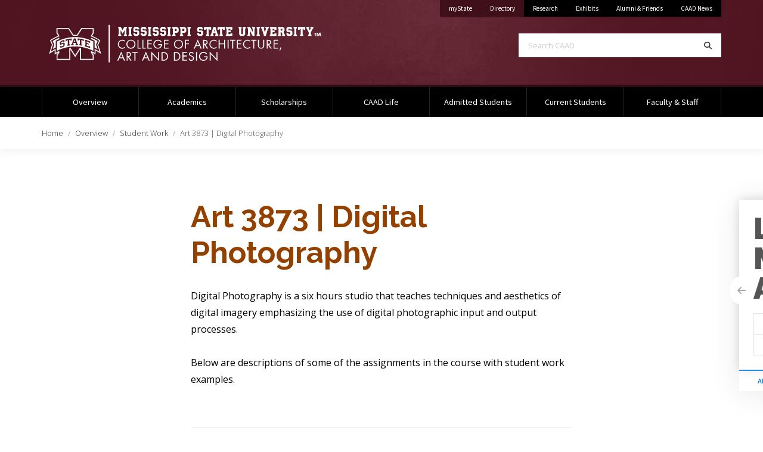

--- FILE ---
content_type: text/html; charset=UTF-8
request_url: https://www.caad.msstate.edu/our-difference/student-work/art-3873-digital-photography
body_size: 10826
content:
<!doctype html>
<html lang="en" dir="ltr" prefix="og: https://ogp.me/ns#">

  <head>

    
<!-- Global Site Tag (gtag.js) - Google Analytics -->
<script async src="https://www.googletagmanager.com/gtag/js?id=G-VB7M5MFVML"></script>
<script>
  window.dataLayer = window.dataLayer || [];
  function gtag(){dataLayer.push(arguments);}
  gtag('js', new Date());

  gtag('config', 'G-VB7M5MFVML');
  gtag('config', 'G-GL36GFC91M');
    	gtag('config', 'UA-117509891-25');
      	gtag('config', 'UA-140601503-1');
      </script>
    <meta charset="utf-8" />
<noscript><style>form.antibot * :not(.antibot-message) { display: none !important; }</style>
</noscript><meta name="description" content="Digital Photography is a six hours studio that teaches techniques and aesthetics of digital imagery emphasizing the use of digital photographic input and output processes." />
<link rel="canonical" href="https://www.caad.msstate.edu/our-difference/student-work/art-3873-digital-photography" />
<link rel="image_src" href="https://www.caad.msstate.edu/sites/www.caad.msstate.edu/files/2022-07/DigitalPhotography_Spring21_Lippillo04_Project_3.jpg" />
<meta property="og:site_name" content="College of Architecture, Art, and Design" />
<meta property="og:type" content="website" />
<meta property="og:url" content="https://www.caad.msstate.edu/our-difference/student-work/art-3873-digital-photography" />
<meta property="og:title" content="Art 3873 | Digital Photography" />
<meta property="og:description" content="Digital Photography is a six hours studio that teaches techniques and aesthetics of digital imagery emphasizing the use of digital photographic input and output processes." />
<meta property="og:image" content="" />
<meta property="og:image" content="https://www.caad.msstate.edu/sites/www.caad.msstate.edu/files/2022-07/DigitalPhotography_Spring21_Lippillo04_Project_3.jpg" />
<meta property="og:image:url" content="" />
<meta property="og:image:url" content="https://www.caad.msstate.edu/sites/www.caad.msstate.edu/files/2022-07/DigitalPhotography_Spring21_Lippillo04_Project_3.jpg" />
<meta property="og:image:secure_url" content="" />
<meta property="og:image:secure_url" content="https://www.caad.msstate.edu/sites/www.caad.msstate.edu/files/2022-07/DigitalPhotography_Spring21_Lippillo04_Project_3.jpg" />
<meta property="og:image:type" content=", , image/jpeg" />
<meta property="og:image:alt" content="x" />
<meta name="twitter:card" content="summary_large_image" />
<meta name="twitter:description" content="Digital Photography is a six hours studio that teaches techniques and aesthetics of digital imagery emphasizing the use of digital photographic input and output processes." />
<meta name="twitter:site" content="@CAADatMSU" />
<meta name="twitter:title" content="Art 3873 | Digital Photography" />
<meta name="twitter:image" content="https://www.caad.msstate.edu/sites/www.caad.msstate.edu/files/2022-07/DigitalPhotography_Spring21_Lippillo04_Project_3.jpg" />
<meta name="MobileOptimized" content="width" />
<meta name="HandheldFriendly" content="true" />
<meta name="viewport" content="width=device-width, initial-scale=1.0" />
<script>var ct_check_js_val = '67795d16bc4ecb6a7268c8a17c006608';var drupal_ac_antibot_cookie_value = '112988c5108aae9117ee5065d8b9372e6db25f76b58582ab283d0b5d721d3bf1';var ct_use_cookies = 1;var ct_use_alt_cookies = 0;var ct_capture_buffer = 0;</script>
<link rel="icon" href="/themes/msstatedrupal_v1/favicon.ico" type="image/vnd.microsoft.icon" />


    <title>Art 3873 | Digital Photography | College of Architecture, Art, and Design</title>

    <meta http-equiv="x-ua-compatible" content="ie=edge">
    <meta name="viewport" content="width=device-width, initial-scale=1, shrink-to-fit=no">
    <meta name="author" content="ITS Web Development Team" />

    <link rel="stylesheet" media="all" href="/sites/www.caad.msstate.edu/files/css/css_xUd4zC0pSL4OddOgTORAlQ4ZXdiaCQ_ECZMXGOxxxCc.css?delta=0&amp;language=en&amp;theme=caad_theme&amp;include=eJxLTkxMiS_JSM1N1U_PyU9KzNEtLqnMycxL1ymuLC5JzdVPSixO1SnLTC0v1geTern5KaU5qQBsQhXZ" />
<link rel="stylesheet" media="all" href="https://fonts.googleapis.com/css?family=Open+Sans:300,300i,400,400i,600,600i,700,700i|Source+Sans+Pro:300,300i,400,400i,700,700i" />
<link rel="stylesheet" media="all" href="https://cdn01.its.msstate.edu/e/font-awesome/6.5.1/css/all.min.css" />
<link rel="stylesheet" media="all" href="https://cdn01.its.msstate.edu/i/msstatehighfive/1.0.4/css/msstatehighfive.min.css?v=1.0.4.23" />
<link rel="stylesheet" media="all" href="//fonts.googleapis.com/css?family=Raleway:300,300i,400,400i,600,600i,700,700i,900" />
<link rel="stylesheet" media="all" href="//cdn01.its.msstate.edu/e/fancybox/3.5.7/jquery.fancybox.min.css" />
<link rel="stylesheet" media="all" href="//cdn01.its.msstate.edu/e/jquery.mb.YTPlayer/3.3.9/css/jquery.mb.YTPlayer.min.css" />
<link rel="stylesheet" media="all" href="/sites/www.caad.msstate.edu/files/css/css_IvLr4Fz_4CX6PIjwm1O4dGLr2_A-YauEtYqygZicfL0.css?delta=7&amp;language=en&amp;theme=caad_theme&amp;include=eJxLTkxMiS_JSM1N1U_PyU9KzNEtLqnMycxL1ymuLC5JzdVPSixO1SnLTC0v1geTern5KaU5qQBsQhXZ" />

    <script src="//cdn01.its.msstate.edu/e/scrollreveal/4.0.5/scrollreveal.min.js"></script>


  </head>

  <body class="path--node-288 path-alias--our-difference-student-work-art-3873-digital-photography path-uri--our-difference-student-work-art-3873-digital-photography msstatedrupal msstatedrupal-child-theme path--node page-node-type--student-work">

    <nav id="skipnav-nav" class="skipnav-nav" aria-label="Accessibility navigation to page and main menu">
      <a href="#page" class="skipnav-link">Skip to main content</a>
      <a href="#main-menu" class="skipnav-link">Skip to main menu</a>
    </nav>

    
      <div class="dialog-off-canvas-main-canvas" data-off-canvas-main-canvas>
    
<!--[if IE]>
<div class="alert alert-warning browsehappy" role="alert">
	You are using an <strong>outdated</strong> browser. Please <a href="https://browsehappy.com/">upgrade your browser</a> to improve your experience.
</div>
<![endif]-->

<nav id="mobile-menu" class="mobile-menu fixed-top navbar d-block d-md-none" aria-label="Mobile Navigation">
	
	<div id="mobile-menu-btn-container" class="btn-container">
		<a class="btn btn-black btn-search" href="/search/">
			<span class="fas fa-search"></span><span class="sr-only">Search</span>
		</a>
		<a class="btn btn-black btn-mystate" href="https://my.msstate.edu">myState</a>
		<button class="hamburger hamburger--spin float-right" type="button" data-target="#mobile-menu-navbar-container" aria-controls="mobile-menu-navbar-container" aria-expanded="false" aria-label="Toggle mobile navigation">
			<span class="hamburger-box">
				<span class="sr-only">Menu</span>
				<span class="hamburger-inner"></span>
			</span>
		</button>
	</div>

	<div id="mobile-menu-navbar-container" class="menu-container">

					        	
        
      
  

  
      

      
              <ul class="menu--main navbar-nav">
      
        

          
          
            
            <li class="nav-item menu-depth-1">
            
                        
            
                        <a href="/our-difference"  id="menu-main--overview" class="nav-link">
              Overview             </a>

                        
            </li>


          
          


        

          
          
            
            <li class="nav-item menu-depth-1">
            
                        
            
                        <a href="/academics"  id="menu-main--academics" class="nav-link">
              Academics             </a>

                        
            </li>


          
          


        

          
          
            
            <li class="nav-item menu-depth-1">
            
                        
            
                        <a href="/scholarships"  id="menu-main--scholarships" class="nav-link">
              Scholarships             </a>

                        
            </li>


          
          


        

          
          
            
            <li class="nav-item menu-depth-1">
            
                        
            
                        <a href="/caad-life"  id="menu-main--caad-life" class="nav-link">
              CAAD Life             </a>

                        
            </li>


          
          


        

          
          
            
            <li class="nav-item menu-depth-1">
            
                        
            
                        <a href="/admitted-students"  id="menu-main--admitted-students" class="nav-link">
              Admitted Students             </a>

                        
            </li>


          
          


        

          
          
            
            <li class="nav-item menu-depth-1">
            
                        
            
                        <a href="/current-students"  id="menu-main--current-students" class="nav-link">
              Current Students             </a>

                        
            </li>


          
          


        

          
          
            
            <li class="nav-item menu-depth-1">
            
                        
            
                        <a href="/faculty-staff"  id="menu-main--faculty-staff" class="nav-link">
              Faculty &amp; Staff             </a>

                        
            </li>


          
          


        
              </ul>
      

      




  

		
	</div>
	
</nav>
<!-- /#mobile-menu -->




<header id="msu-header" class="clearfix msu-header msu-header-maroon" aria-label="Primary header for College of Architecture, Art, and Design">
<div class="container-fluid clearfix">
	<div class="row">
		
		<div class="col-md align-self-center logo-container">
			<a id="logo" href="/" title="College of Architecture, Art, and Design | Home">
				<img src="//cdn01.its.msstate.edu/i/logos/caad/HORIZONTAL_WEB_white.svg" alt="Logo for College of Architecture, Art, and Design" title="College of Architecture, Art, and Design" />
			</a>
		</div>
		
		<div class="col-md d-none d-md-block">

			<div class="row secondary align-items-start justify-content-end no-gutters">

									<div class="col-auto">
<div class="quick-links-container color-black" role="navigation" aria-label="Quick Navigation Links">
	<ul class="nav justify-content-end">
		
									<li class="nav-item university"><a class="nav-link" href="https://my.msstate.edu/">myState<span class="sr-only"> on Mississippi State University</span></a></li>
												<li class="nav-item university"><a class="nav-link" href="https://www.msstate.edu/directory/">Directory<span class="sr-only"> on Mississippi State University</span></a></li>
																														
																																			<li class="nav-item"><a class="nav-link" href="/research">Research</a></li>
																<li class="nav-item"><a class="nav-link" href="/exhibitions">Exhibits</a></li>
																<li class="nav-item"><a class="nav-link" href="/alumni-friends">Alumni &amp; Friends</a></li>
																<li class="nav-item"><a class="nav-link" href="/news">CAAD News</a></li>
									
	</ul>
</div>


</div>
				
				
				
			</div>

			<div class="row search justify-content-end">
				<div class="col-md-10 col-lg-8">
					<form class="search-form d-flex" role="search" action="/search/" method="get" aria-label="Search CAAD">
						<label for="search-terms" class="sr-only">Search CAAD</label>
						<input class="form-control form-control-lg" id="search-terms" name="terms" placeholder="Search CAAD" type="text">
						<button class="form-control form-control-lg" title="Search" aria-label="Search" type="submit">
							<span class="fas fa-search"></span><span class="sr-only">Search</span>
						</button>
					</form>
				</div>
			</div>

		</div>

	</div>
</div>
</header>
<!-- /#msu-header -->


<nav id="main-menu" class="main-menu navbar navbar-expand-md d-none d-md-block color-black" aria-label="Primary Desktop Navigation">
<div class="container-fluid clearfix">
	<div id="main-menu-container" class="menu-container bootstrap-dropdown-hover disable-dropdown"> 
		
		        	
        
      
  

  
      

      
              <ul class="menu--main navbar-nav">
      
        

          
          
            
            <li class="nav-item menu-depth-1">
            
                        
            
                        <a href="/our-difference"  id="menu-main--overview" class="nav-link">
              Overview             </a>

                        
            </li>


          
          


        

          
          
            
            <li class="nav-item menu-depth-1">
            
                        
            
                        <a href="/academics"  id="menu-main--academics" class="nav-link">
              Academics             </a>

                        
            </li>


          
          


        

          
          
            
            <li class="nav-item menu-depth-1">
            
                        
            
                        <a href="/scholarships"  id="menu-main--scholarships" class="nav-link">
              Scholarships             </a>

                        
            </li>


          
          


        

          
          
            
            <li class="nav-item menu-depth-1">
            
                        
            
                        <a href="/caad-life"  id="menu-main--caad-life" class="nav-link">
              CAAD Life             </a>

                        
            </li>


          
          


        

          
          
            
            <li class="nav-item menu-depth-1">
            
                        
            
                        <a href="/admitted-students"  id="menu-main--admitted-students" class="nav-link">
              Admitted Students             </a>

                        
            </li>


          
          


        

          
          
            
            <li class="nav-item menu-depth-1">
            
                        
            
                        <a href="/current-students"  id="menu-main--current-students" class="nav-link">
              Current Students             </a>

                        
            </li>


          
          


        

          
          
            
            <li class="nav-item menu-depth-1">
            
                        
            
                        <a href="/faculty-staff"  id="menu-main--faculty-staff" class="nav-link">
              Faculty &amp; Staff             </a>

                        
            </li>


          
          


        
              </ul>
      

      




  


	</div>		
</div>
</nav>

<div class="page pop-out-card-container m-0 p-0">
<div id="pop-out-card" class="pop-out-card card border-0 closed sr-ignore" role="complementary" aria-labelledby="title--pop-out-card">

	<div class="card-body p-4">

		<div id="title--pop-out-card" class="h1 mt-0 mb-3 font-weight-bolder text-uppercase">
			<span>Learn.</span>
			<span>Make.</span>
			<span>Achieve.</span>
		</div>

		<div class="btn-group d-flex align-content-stretch" role="group" aria-label="CAAD Apply/Transfer Action">
			<a href="/apply" class="btn btn-outline-gray-300 w-50 px-2">Apply</a>
			<a href="/transfer" class="btn btn-outline-gray-300 w-50 px-2">Transfer</a>
		</div>
		<div class="btn-group d-flex align-content-stretch" role="group" aria-label="CAAD Visit/Info Action">
			<a href="/visit" class="btn btn-outline-gray-300 w-50 px-2">Visit</a>
			<a href="https://goto.msstate.edu/register/inquire" class="btn btn-outline-gray-300 w-50 px-2">Request Info</a>
		</div>

	</div>

	<nav class="nav" aria-label="CAAD Department Navigation">
		<a class="nav-item nav-link btn btn-white-arch" href="/academics/majors/architecture" data-toggle="tooltip" data-placement="bottom" title="Architecture">ARCH</a>
		<a class="nav-item nav-link btn btn-white-art" href="/academics/majors/art">ART</a>
		<a class="nav-item nav-link btn btn-white-bcs" href="/academics/majors/building-construction-science" data-toggle="tooltip" data-placement="bottom" title="Building Construction Science">BCS</a>
		<a class="nav-item nav-link btn btn-white-id" href="/academics/majors/interior-design" data-toggle="tooltip" data-placement="bottom" title="Interior Design">ID</a>
	</nav>

	<button class="btn btn-slide btn-open d-flx align-items-center justify-content-center">
		<span class="fas fa-arrow-left"></span>
		<span class="sr-only">Open CAAD Card</span>
	</button>

	<button class="btn btn-slide btn-close d-flx align-items-center justify-content-center">
		<span class="fas fa-arrow-right"></span>
		<span class="sr-only">Close CAAD Card</span>
	</button>

</div>
</div>

      
                                 
          	
                                                                                
      <nav id="main-breadcrumb" class="main-breadcrumb shadow-sm" aria-label="Breadcrumb">
  <div class="container-fluid">
    <div class="row">
      <div class="col">

        <ol class="breadcrumb">
        
                      <li class="breadcrumb-item">
          
                          <a href="/">Home</a>
                        
          </li>

        
                      <li class="breadcrumb-item">
          
                          <a href="/our-difference">Overview</a>
                        
          </li>

        
                      <li class="breadcrumb-item">
          
                          <a href="/our-difference/student-work">Student Work</a>
                        
          </li>

        
                      <li class="breadcrumb-item active" aria-current="page">
          
                          Art 3873 | Digital Photography
                        
          </li>

                </ol>

      </div>
    </div>
  </div>
</nav>

  




<div id="page" class="page page-detail" role="main">
  <div class="container-fluid">
  
    
    
    <div id="main-content-container" class="row justify-content-center main-content-container">

      
      <div id="main-content" class="main-content  col-sm-10 col-md-12 col-lg-12 col-xl-12">

                                                                                                                                            
                          
        

                  <div class="region region-highlighted">
    <div data-drupal-messages-fallback class="hidden"></div>

  </div>

                

                  <div class="region region-content">
    
                                                                                
    <div id="block-caad-theme-content" class="block block-system block-system-main-block">
    
        
    <article data-history-node-id="288" class="node node--student-work node--view-mode-full">

  <div class="node__content">
	
		
				    		
				    		
		<div class="row justify-content-center">
			<div class="main-content--nested col-sm-10 col-md-8 col-lg-7 col-xl-7">

				<h1 id="title--art-3873-digital-photography" class="text-art">
					
<span>Art 3873 | Digital Photography</span>

				</h1>
				
				
            <div class="field field--name-body field--type-text-with-summary field--label-hidden field__item"><p>Digital Photography is a six hours studio that teaches techniques and aesthetics of digital imagery emphasizing the use of digital photographic input and output processes.</p>
<p>Below are descriptions of some of the assignments in the course with student work examples.</p>
<hr>
<h1>Project 1&nbsp;</h1>
<ul>
<li>Each of the objectives in the project are designed to cover the tools in Adobe Photoshop to enhance the relationship between composition and concept. Project #1 will require you to demonstrate an understanding of color balance, adjusting contrast, and making corrections to the image such as straightening, removing distractions, and dodging and burning. While creating the imagery please consider the relationship between the subject you are photographing and the way you are editing your composition for the objective. How do they complement one another?How is the meaning (concept) of the image forged because of this relationship?</li>
<li>Objective #1:&nbsp;Theme: “Self-portrait as another person” – A photograph taken of you, by you, in which you take on the role of another person in your life that you know.</li>
<li>Objective #2:&nbsp;Theme: “Photographing shadows” - A photograph in which you only capture shadow on a surface, not the subject casting the shadow. This can show a passing of time. This can show a longing for a connection.</li>
<li>Objective #3:&nbsp;Theme: “Masks” - Masks are becoming of our everyday reality. For this objective I encourage you to think about how you can approach this topic both literally and figuratively.</li>
<li>Objective #4:&nbsp;Theme: “Frame within a frame” - Create a photograph of a subject in which you use a device to create a frame around the subject within the frame of the composition.</li>
<li>Objective #5:&nbsp;Theme: "Red" - Red is a bold color that has an abundance of meaning and symbolism. Red can be thought of as passion, danger, courage, happiness, vitality, luck, etc...depending on the culture in which it is used.</li>
</ul>
<p>&nbsp;</p>
<p><img alt="A photograph of red pills spilt on a table spelling out the word &quot;Help&quot;" data-entity-type="file" data-entity-uuid="b8dbbf09-241a-4c38-8f55-be459addda78" src="/sites/www.caad.msstate.edu/files/inline-images/DigitalPhotography_Fall20_Lippillo20_Project_1.jpg" class="align-center" width="1000" height="714" loading="lazy"><img alt="A photograph of someone scrambling eggs in a pan using a red spatula" data-entity-type="file" data-entity-uuid="7a70cb8f-d383-4931-ae58-c257f35b57cb" src="/sites/www.caad.msstate.edu/files/inline-images/DigitalPhotography_Spring21_Lippillo01_Project_1_0.jpg" class="align-center" width="1000" height="714" loading="lazy"></p>
<p>&nbsp;</p>
<p><img alt="A photograph of the American flag hanging on a. wall with the shadow of a hand on top of it" data-entity-type="file" data-entity-uuid="9711cf68-6b51-4b65-b891-3b53aeffa165" src="/sites/www.caad.msstate.edu/files/inline-images/DigitalPhotography_Spring21_Lippillo02_Project_1.jpg" class="align-center" width="1000" height="714" loading="lazy"></p>
<p>&nbsp;</p>
<p><img alt="A photograph of someone sewing something using the colors green, blue, yellow, and light purple." data-entity-type="file" data-entity-uuid="079fd120-a67a-4edd-8d43-8b33b5bcc797" src="/sites/www.caad.msstate.edu/files/inline-images/DigitalPhotography_Spring21_Lippillo06_Project_1.jpg" class="align-center" width="1000" height="714" loading="lazy"><img alt="A photograph of make up wiped off onto the inside of a mask" data-entity-type="file" data-entity-uuid="7c1c0200-7b96-4b6d-ab5b-140ecf796538" src="/sites/www.caad.msstate.edu/files/inline-images/DigitalPhotography_Spring21_Lippillo08_Project_1.jpg" class="align-center" width="1000" height="714" loading="lazy"></p>
<p>&nbsp;</p>
<hr>
<h1>Project 2</h1>
<ul>
<li>For this project you will create one image for each of the five objectives below. Each images hould be in color. Each objective should be thought of as an independent idea. The images are not meant to be a series or a sequence. These are single images.&nbsp;The 5 objective follow:</li>
<li>Objective #1: Theme: “The Uncanny” – A photograph taken at night or under low-light. Photograph a domestic, suburban, or rural setting. The image can be an interior or an exterior.</li>
<li>Objective #2:&nbsp;Theme: “The Contemporary Landscape” - A documentary photograph of a man-altered landscape. Please try to look past superficial images of landscapes like pretty sunsets.These should not be images you would see on a calendar</li>
<li>Objective #3:&nbsp;Theme: “Microcosm” - Create an abstract view of a subject that challenges the viewer’s sense of the subject. Consider distance, detail, shape, and form. The image will be cropped to a circular format to create a new world that exists as a photograph.</li>
<li>Objective #4:&nbsp;Theme: “My Miniature World” - Create a photograph of a landscape and use Photoshop to make it appear as a small-scale miniature setting (I.E. a doll house, a toy-train set, etc..) in which you emulate a tilt and shift lens and the appearance of a miniature setting.</li>
<li>Objective #5:&nbsp;"Altered-reality - Use color arbitrarily to alter the mood of the scene by digitally adding color to an image that has been converted to black and white.</li>
</ul>
<p>&nbsp;</p>
<p><img alt="A photograph of a basketball goal from dog eyes view with the moon shining through at night" data-entity-type="file" data-entity-uuid="761ac614-7275-41dd-b29d-a0f57beb10e7" src="/sites/www.caad.msstate.edu/files/inline-images/DigitalPhotography_Spring21_Lippillo01_Project_2.jpg" class="align-center" width="1000" height="833" loading="lazy"><img alt="A photograph of trash on the snowy ground. " data-entity-type="file" data-entity-uuid="1b1263ce-a889-4c8f-b687-6a518e523e6b" src="/sites/www.caad.msstate.edu/files/inline-images/DigitalPhotography_Spring21_Lippillo02_Project_2.jpg" class="align-center" width="1000" height="625" loading="lazy"><img alt="A photograph of what appears to be a red lava lamp heating up" data-entity-type="file" data-entity-uuid="408a53a2-ecad-4f29-b8ae-bbaf38d5563f" src="/sites/www.caad.msstate.edu/files/inline-images/DigitalPhotography_Spring21_Lippillo03_Project_2.jpg" class="align-center" width="1000" height="1000" loading="lazy"></p>
<p>&nbsp;</p>
<p><img alt="A photograph of a snowy playground" data-entity-type="file" data-entity-uuid="50a7fdf2-815d-432b-9d80-6b6ca898771d" src="/sites/www.caad.msstate.edu/files/inline-images/DigitalPhotography_Spring21_Lippillo09_Project_2.jpg" class="align-center" width="1000" height="500" loading="lazy"></p>
<p>&nbsp;</p>
<hr>
<h1>Project 3</h1>
<p>For this project you will create one composition for each of the five objectives below. Each objective is made up of multiple images. Each image used in this project should be in color. Each objective should be thought of as an independent idea. The objectives are not meant to be a series or a sequence. Think of these as independent ideas.</p>
<ul>
<li>Objective #1:&nbsp;Theme:“The Ephemeral” - Two square images placed side-by-side in Photoshop to show a passing of time of something that will not last forever.</li>
<li>Objective #2:&nbsp;Theme: "Portals" - Digitally place a small photographic image you make inside of a larger photograph you make to create one new composition. The goal is to create a "doorway","window", or "portal" from one world into another.</li>
<li>Objective #3:&nbsp;Theme: "Ending and Beginning" - You will photograph two separate images for the purpose of creating a double exposure. Place on image top of the other in Photoshop. Lower the opacity of the image on top.</li>
<li>Objective #4 :Theme: "Fractured" - Using the joiner collage technique, you will overlap at least six images of the same subject shot from different points of view, perspectives, or angles to create a collage of the entire scene.</li>
<li>Objective #5:&nbsp;Theme: "Three Versions of Self" - Digitally stitch together (composite)three images in AdobePhotoshop to create one believable scene.</li>
</ul>
<p><img alt="A photoshopped photograph of a person doing construction work in the sky. " data-entity-type="file" data-entity-uuid="63e163fc-6a72-4fa6-a997-c4e512b9ed4f" src="/sites/www.caad.msstate.edu/files/inline-images/DigitalPhotography_Spring21_Lippillo02_Project_3.jpg" class="align-center" width="1000" height="714" loading="lazy"></p>
<p>&nbsp;</p>
<p><img alt="A photoshopped photograph image of several stairs combined together to create one set of stairs." data-entity-type="file" data-entity-uuid="578e65cd-2091-4b12-b1d6-975ff512dc7c" src="/sites/www.caad.msstate.edu/files/inline-images/DigitalPhotography_Spring21_Lippillo04_Project_3.jpg" class="align-center" width="1000" height="714" loading="lazy"></p>
<p>&nbsp;</p>
<p><img alt="A photoshopped photograph of a car door mirror with a bright blue sky in the mirror." data-entity-type="file" data-entity-uuid="f1812e60-f023-4bd3-ab62-5f9b5b4da0ec" src="/sites/www.caad.msstate.edu/files/inline-images/DigitalPhotography_Spring21_Lippillo07_Project_3.jpg" class="align-center" width="1000" height="714" loading="lazy"></p>
<p>&nbsp;</p>
<p><img alt="A photoshopped photograph of a frame in a bed of flowers with a woman's face appearing in the frame." data-entity-type="file" data-entity-uuid="0a32693e-92bc-43d4-931a-815a420b3a68" src="/sites/www.caad.msstate.edu/files/inline-images/DigitalPhotography_Spring21_Lippillo12_Project_3.jpg" class="align-center" width="1000" height="714" loading="lazy"></p>
<p>&nbsp;</p>
<p><img alt="A photoshopped photograph of an image of a little girl, three versions in three outfits. The far left one is hanging from a branch, the middle one is sticking her tongue out, and the right one  is laughing." data-entity-type="file" data-entity-uuid="56aefb43-0a6c-48f4-ae52-6623e513e747" src="/sites/www.caad.msstate.edu/files/inline-images/DigitalPhotography_Spring21_Lippillo15_Project_3.jpg" class="align-center" width="1000" height="714" loading="lazy"></p>
<hr>
<h1>Project 4&nbsp;</h1>
<ul>
<li>You will begin the Final Project by submitting your proposal for approval stating what you want to accomplish in your project. What concept do you want to explore, what techniques do you want to use, and what format (image ratio) do you want the images to be?</li>
<li>Next, you will photograph at least 75 images (roughly the equivalent of three rolls of film).This is the minimum number of exposures you should make.</li>
<li>Please strive for consistency in style yet diversity in design. Take creative risks in your work and be innovative to your approach.</li>
<li>From the 75 images you will choose the top five that will work together the best as a series.You may need to photograph more than 75 images. 75 is the required minimum number of images to shoot. Please see this link for creating a contact sheet in Adobe Photoshop.Please have at least 3 contact sheets with 25 images per page.</li>
</ul>
<p><img alt="A red and blue door are photoshopped down a dirt road.   " data-entity-type="file" data-entity-uuid="151f90b2-3fbb-4e35-846a-ea628a749875" src="/sites/www.caad.msstate.edu/files/inline-images/DigitalPhotography_Spring21_Lippillo16_Final.jpg" class="align-center" width="1000" height="714" loading="lazy"><img alt="A door is photoshopped into a field." data-entity-type="file" data-entity-uuid="7e512109-06cd-4852-bed7-edfcab75e80c" src="/sites/www.caad.msstate.edu/files/inline-images/DigitalPhotography_Spring21_Lippillo17_Final.jpg" class="align-center" width="1000" height="714" loading="lazy"></p>
<p>&nbsp;</p>
<p><img alt="A bright red door is photoshopped into a field " data-entity-type="file" data-entity-uuid="9c459e88-55a8-4b38-8362-3d1e11ad20f5" src="/sites/www.caad.msstate.edu/files/inline-images/DigitalPhotography_Spring21_Lippillo18_Final.jpg" class="align-center" width="1000" height="714" loading="lazy"><img alt="a dark gray door is photoshopped into the middle of a street." data-entity-type="file" data-entity-uuid="d6b58e61-f4b3-48eb-ae21-ef4dd195fd7f" src="/sites/www.caad.msstate.edu/files/inline-images/DigitalPhotography_Spring21_Lippillo19_Final.jpg" class="align-center" width="1000" height="714" loading="lazy"><img alt="A red door is photoshopped into a swamp" data-entity-type="file" data-entity-uuid="df075cc3-032a-4204-b033-4b90c324f514" src="/sites/www.caad.msstate.edu/files/inline-images/DigitalPhotography_Spring21_Lippillo20_Final.jpg" class="align-center" width="714" height="1000" loading="lazy"></p>
</div>
      
				
				

			</div>
		</div>

		
	  </div>

</article>

  </div>
  

  </div>


        
        
        

      </div>

      
    </div>

    
  </div>
</div>
  
<div class="page m-0 p-0">




              	
                                                                                
      	      

  

  


<!-- START: #footer-menu -->
<section id="footer-menu" class="row-wrapper section-type--1 section--secondary-footer-menu secondary-footer py-6" aria-label="Secondary Footer Menu">

  <!-- .bg-container -->
  <div class="bg-container">

    
    
          <div class="bg-color gray-200"></div>
    
    
  </div>
  <!-- /.bg-container -->

  <!-- .container-fluid -->
  <div class="container-fluid default-width">

    
      <div class="row ">
        <div class="col-md-7 col-lg-6">

          
            </div>
      </div>

      <div class="section-blocks--container">
        <div class="row ">
    




  


  
          	
                                                                                
      	<div class="col-sm-6 col-md-3 mb-5 mb-md-0">

            <h2 class="h5 font-weight-medium text-uppercase"><a href="/research-centers" class="text-gray-900">Research Centers</a>
</h2>
    
            <ul class="px-0 pb-4 m-0">
          

        
    


<li><a href="https://www.smalltowncenter.msstate.edu/" class="text-decoration-none text-gray-800 font-weight-light">Fred Carl, Jr. Small Town Center</a></li>
    


<li><a href="https://www.gulfcoaststudio.msstate.edu/" class="text-decoration-none text-gray-800 font-weight-light">Gulf Coast Community Design Studio</a></li>


        </ul>
      
            <div class="footer-footer border-top border-dark pt-3">
            <p><a href="/visit" class="text-decoration-none text-gray-800">VISIT <span class="fas fa-angle-right"></span></a><br>
</p>
        </div>
    
</div>

  

                                                                                
      	<div class="col-sm-6 col-md-3 mb-5 mb-md-0">

            <h2 class="h5 font-weight-medium text-uppercase"><a href="/alumni-friends" class="text-gray-900">Alumni / Friends</a>
</h2>
    
            <ul class="px-0 pb-4 m-0">
          

        
    


<li><a href="/alumni-friends/advisory-boards" class="text-decoration-none text-gray-800 font-weight-light">Advisory Boards</a></li>
    


<li><a href="/events" class="text-decoration-none text-gray-800 font-weight-light">Alumni Events</a></li>
    


<li><a href="/news" class="text-decoration-none text-gray-800 font-weight-light">Alumni News</a></li>


        
    


<li><a href="/alumni-friends/featured-supporters" class="text-decoration-none text-gray-800 font-weight-light">Featured Supporters</a></li>
    


<li><a href="/alumni-friends/history" class="text-decoration-none text-gray-800 font-weight-light">History</a></li>
    


<li><a href="/alumni-friends#keep-in-touch" class="text-decoration-none text-gray-800 font-weight-light">Keep In Touch</a></li>


        </ul>
      
            <div class="footer-footer border-top border-dark pt-3">
            <p><a href="https://dda.msstate.edu/give-now" class="text-decoration-none text-gray-800">GIVE <span class="fas fa-angle-right"></span></a></p>

        </div>
    
</div>

  

                                                                                
      	<div class="col-sm-6 col-md-3 mb-5 mb-md-0">

            <h2 class="h5 font-weight-medium text-uppercase"><a href="/news" class="text-gray-900">CAAD News</a>
</h2>
    
            <ul class="px-0 pb-4 m-0">
          

        
    


<li><a href="/news/architecture" class="text-decoration-none text-gray-800 font-weight-light">Architecture News</a></li>
    


<li><a href="/news/art" class="text-decoration-none text-gray-800 font-weight-light">Art News</a></li>
    


<li><a href="/news/building-construction-science" class="text-decoration-none text-gray-800 font-weight-light">Building Construction Science News</a></li>


        
    


<li><a href="/news/interior-design" class="text-decoration-none text-gray-800 font-weight-light">Interior Design News</a></li>
    


<li><a href="/collections" class="text-decoration-none text-gray-800 font-weight-light">Photo Collections</a></li>
    


<li><a href="/events" class="text-decoration-none text-gray-800 font-weight-light">Upcoming Events</a></li>


        </ul>
      
            <div class="footer-footer border-top border-dark pt-3">
            <p><a href="https://www.facebook.com/CAADatMSU" class="text-decoration-none text-gray-800">CONNECT <span class="fas fa-angle-right"></span></a></p>

        </div>
    
</div>

  

                                                                                
      	<div class="col-sm-6 col-md-3 mb-5 mb-md-0">

            <h2 class="h5 font-weight-medium text-uppercase"><a href="/contact" class="text-gray-900">Contact</a>
</h2>
    
            <ul class="px-0 pb-4 m-0">
          

        
    


<li><a href="https://www.admissions.msstate.edu/faq/" class="text-decoration-none text-gray-800 font-weight-light">Admissions Questions</a></li>
    


<li><a href="/directory" class="text-decoration-none text-gray-800 font-weight-light">CAAD Directory </a></li>
    


<li><a href="https://map.msstate.edu/?id=233#!ce/0,2396?s/key=giles%20hall" class="text-decoration-none text-gray-800 font-weight-light">Map</a></li>


        
    


<li><a href="/contact#office-contacts" class="text-decoration-none text-gray-800 font-weight-light">Office Contacts</a></li>
    


<li><a href="/site-index" class="text-decoration-none text-gray-800 font-weight-light">Site Index</a></li>


        </ul>
      
            <div class="footer-footer border-top border-dark pt-3">
            <p><a href="/apply" class="text-decoration-none text-gray-800">APPLY <span class="fas fa-angle-right"></span></a></p>

        </div>
    
</div>

  



  
      </div>
    </div>

  </div>
  <!-- /.container-fluid -->
</section>
<!-- END: section -->


          	
                                                                                
      	  <div class="row justify-content-center border-top bg-gray-200 no-gutters">

        <div class="col-12 col-md-auto border-right">
        
<div class="text-center py-3 px-4">
  <h6 class="font-weight-medium text-uppercase text-gray-900 m-0 text-nowrap">Architecture</h6>
  <p class="text-decoration-none text-gray-800 font-weight-light m-0 text-nowrap"><a href="tel: (662) 325-2202">(662) 325-2202</a></p>
</div>

    </div>
        <div class="col-12 col-md-auto border-right">
        
<div class="text-center py-3 px-4">
  <h6 class="font-weight-medium text-uppercase text-gray-900 m-0 text-nowrap">Art</h6>
  <p class="text-decoration-none text-gray-800 font-weight-light m-0 text-nowrap"><a href="tel: (662) 325-2970">(662) 325-2970</a></p>
</div>

    </div>
        <div class="col-12 col-md-auto border-right">
        
<div class="text-center py-3 px-4">
  <h6 class="font-weight-medium text-uppercase text-gray-900 m-0 text-nowrap">Building Construction Science</h6>
  <p class="text-decoration-none text-gray-800 font-weight-light m-0 text-nowrap"><a href="tel: (662) 325-8305">(662) 325-8305</a></p>
</div>

    </div>
        <div class="col-12 col-md-auto border-right">
        
<div class="text-center py-3 px-4">
  <h6 class="font-weight-medium text-uppercase text-gray-900 m-0 text-nowrap">Interior Design</h6>
  <p class="text-decoration-none text-gray-800 font-weight-light m-0 text-nowrap"><a href="tel: (662) 325-0530">(662) 325-0530</a></p>
</div>

    </div>
        <div class="col-12 col-md-auto ">
        
<div class="text-center py-3 px-4">
  <h6 class="font-weight-medium text-uppercase text-gray-900 m-0 text-nowrap">Dean&#039;s Office</h6>
  <p class="text-decoration-none text-gray-800 font-weight-light m-0 text-nowrap"><a href="tel: (662) 325-5150">(662) 325-5150</a></p>
</div>

    </div>
    
</div>


  




</div>
	
<div id="social-footer" class="social-footer social-icon-container social-maroon " role="navigation" aria-label="Social Media Footer Links">
<div class="container-fluid clearfix">

	<div class="row">
		<div class="col">
			<ul class="nav nav-social justify-content-center">
				
<li class="nav-item">
	<a class="nav-link social-icon facebook" href="https://www.facebook.com/CAADatMSU" title="Find College of Architecture, Art, and Design on Facebook">
		<span class="sr-only">Find College of Architecture, Art, and Design on Facebook</span>
		<span class="fab fa-facebook"></span>
	</a>
</li>
<li class="nav-item">
	<a class="nav-link social-icon instagram" href="https://www.instagram.com/CAADatMSU" title="Find College of Architecture, Art, and Design on Instagram">
		<span class="sr-only">Find College of Architecture, Art, and Design on Instagram</span>
		<span class="fab fa-instagram"></span>
	</a>
</li>
<li class="nav-item">
	<a class="nav-link social-icon youtube" href="https://www.youtube.com/channel/UCa9Lc6qQyD552Xtodbim75g" title="Find College of Architecture, Art, and Design on YouTube">
		<span class="sr-only">Find College of Architecture, Art, and Design on YouTube</span>
		<span class="fab fa-youtube"></span>
	</a>
</li>
<li class="nav-item">
	<a class="nav-link social-icon vimeo" href="https://www.vimeo.com/CAADatMSU" title="Find College of Architecture, Art, and Design on Vimeo">
		<span class="sr-only">Find College of Architecture, Art, and Design on Vimeo</span>
		<span class="fab fa-vimeo"></span>
	</a>
</li>
			</ul>	
		</div>
	</div>

</div>
</div>
<!-- /#social-footer -->


<footer id="msu-footer" class="msu-footer" aria-label="Primary footer for College of Architecture, Art, and Design">
<div class="container-fluid clearfix">

	<div class="row justify-content-center">
		<div class="col-sm-8 col-md-6 col-lg-5 col-xl-4 address">
					

<address class="card" aria-label="Address and Contact for College of Architecture, Art and Design">
	
	<div class="card-body">
	<div class="row no-gutters">
		<div class="col-4 col-md-3">

			<a class="logo" href="https://www.msstate.edu/"><img src="//cdn01.its.msstate.edu/i/logos/msstate/SQUARE_WEB_white.svg" alt="Mississippi State University M mark" title="Mississippi State University" /></a>

		</div>
		<div class="col">

							<div class="to-line">
					<strong>College of Architecture, Art and Design</strong>
				</div>
			
			 
				<div class="address-line">
											1 Hunter Henry Blvd<br />
											Post Office Box AQ<br />
											Campus Mailstop: 9658<br />
									</div>
			
			 
				<div class="city-line">
					Mississippi State, MS 39762
				</div>
					</div>
	</div>
	</div>

		
		<div class="nav nav-contact-method flex-column">

		 
		<a class="nav-item card-body" href="mailto:news@caad.msstate.edu" title="news@caad.msstate.edu">
			<div class="row no-gutters"> 
				<div class="col-4 col-md-3">
					<div class="icon">
						<span class="fas fa-envelope"><span class="sr-only">Email news@caad.msstate.edu</span></span>
					</div>
				</div>
				<div class="col text-truncate">
					news@caad.msstate.edu
				</div>
			</div>
		</a>
		
		 

		
	</div>
	
</address>
		</div>
		<div class="col col-sm-9 col-md-8 col-lg">
			<div class="row align-items-center">
				<div class="col-xl-8 links text-center text-lg-left">
					<div data-include-common="footer.links.html"></div>
				</div>
				<div class="col-xl-4 logo-footer">
					  <a href="https://www.msstate.edu">    <img src="//cdn01.its.msstate.edu/i/logos/msstate/HORIZONTAL_WEB_white.svg" alt="Logo for Mississippi State University" title="Mississippi State University" />
  </a>				</div>
			</div>
			<div class="row disclosure">
				<div class="col col-md-12 col-lg-10">
					<div data-include-common="legal.html"></div>
					<div data-include-common="eeo.html"></div>
					<div data-include-common="copyright.html"></div>
					<div data-include-common="servicedesk.html"></div>
				</div>
			</div>
		</div>
	</div>
	
</div>
</footer>
<!-- /#msu-footer -->

  </div>

    

    <script type="application/json" data-drupal-selector="drupal-settings-json">{"path":{"baseUrl":"\/","pathPrefix":"","currentPath":"node\/288","currentPathIsAdmin":false,"isFront":false,"currentLanguage":"en"},"pluralDelimiter":"\u0003","suppressDeprecationErrors":true,"user":{"uid":0,"permissionsHash":"43aeb92914600edf45364aeec8a84b3dae7ef0ce620e6b50db1796d0bdc9f0ad"}}</script>
<script src="https://cdn01.its.msstate.edu/i/emergency/1.6/hazard.js"></script>
<script src="https://cdn01.its.msstate.edu/e/jquery/3.5.1/jquery-3.5.1.min.js"></script>
<script src="/core/misc/drupalSettingsLoader.js?v=10.5.7"></script>
<script src="/core/misc/drupal.js?v=10.5.7"></script>
<script src="/core/misc/drupal.init.js?v=10.5.7"></script>
<script src="https://cdn01.its.msstate.edu/e/popper/1.16.1/popper.min.js"></script>
<script src="https://cdn01.its.msstate.edu/e/bootstrap/4.6.0/js/bootstrap.min.js"></script>
<script src="https://cdn01.its.msstate.edu/e/jquery.lazy/1.7.10/jquery.lazy.min.js"></script>
<script src="https://cdn01.its.msstate.edu/i/msstatehighfive/1.0.4/js/msstatehighfive.min.js?v=1.0.4.23"></script>
<script src="https://cdn01.its.msstate.edu/i/msstatehighfive/1.0.4/js/msstatehighfive.analytics-events.min.js?v=1.0.4.23"></script>
<script src="https://cdn01.its.msstate.edu/i/msstatehighfive/1.0.4/js/msstatehighfive.directory.min.js?v=1.0.4.23"></script>
<script src="//cdn01.its.msstate.edu/e/iframe-resizer/3.6.1/iframeResizer.min.js"></script>
<script src="//cdn01.its.msstate.edu/e/fancybox/3.5.7/jquery.fancybox.min.js"></script>
<script src="//cdn01.its.msstate.edu/e/jquery.mb.YTPlayer/3.3.9/jquery.mb.YTPlayer.min.js"></script>
<script src="/sites/www.caad.msstate.edu/themes/caad_theme/js/app.js?t97g2w"></script>
<script src="https://moderate.cleantalk.org/ct-bot-detector-wrapper.js"></script>
<script src="/modules/contrib/cleantalk/js/apbct-functions.js?v=2.x"></script>
<script src="/modules/contrib/cleantalk/js/apbct-public.js?v=2.x"></script>


  </body>

</html>


--- FILE ---
content_type: application/xml
request_url: https://www.emergency.msstate.edu/everbridge.php?bannertest=n&org=prod
body_size: 574
content:
<?xml version='1.0' encoding='UTF-8' ?>
            <rss version='2.0' xmlns:atom='http://www.w3.org/2005/Atom'> 
              <channel> 
                <atom:link href='https://www.emergency.msstate.edu/rss.xml' rel='self' type='application/rss+xml' />
                <title>Mississippi State University</title> 
                <link>https://www.emergency.msstate.edu/feed.php</link>
                <description>Emergency notifications feed</description>
                <pubDate>Wed, 21 Jan 2026 14:04:39 CST</pubDate> 
                <lastBuildDate>Wed, 21 Jan 2026 14:04:39 CST</lastBuildDate> 
                <generator>Everbridge: www.everbridge.com</generator> 
</channel>
          </rss>

--- FILE ---
content_type: image/svg+xml
request_url: https://cdn01.its.msstate.edu/i/logos/caad/HORIZONTAL_WEB_white.svg
body_size: 3925
content:
<?xml version="1.0" encoding="utf-8"?>
<!-- Generator: Adobe Illustrator 23.1.1, SVG Export Plug-In . SVG Version: 6.00 Build 0)  -->
<svg version="1.1" id="Line__x26__Text" xmlns="http://www.w3.org/2000/svg" xmlns:xlink="http://www.w3.org/1999/xlink" x="0px"
	 y="0px" viewBox="0 0 617 116" style="enable-background:new 0 0 617 116;" xml:space="preserve">
<style type="text/css">
	.st0{fill:#FEFEFE;}
	.st1{fill:#FFFFFF;}
</style>
<g>
	<path class="st0" d="M32.8,53.7v20c12-6,26.1-9.4,39.3-9.4s27.3,3.4,39.3,9.4v-20c-12-6.2-26.1-9.7-39.3-9.7
		C59,44,44.8,47.5,32.8,53.7z M49.4,53.4c-1,0.3-2,0.6-3.1,0.9v-1.1L42,54.8v3.3c0,0,4-1.5,5.7-2l1.8,1.2V62l-2.5,3.2
		c-1.9,0.6-3.8,1.3-5.7,2c-0.7-0.5-1.5-0.9-2.2-1.4V64c1-0.4,2-0.8,3-1.2v1.7l0.4-0.2c1.2-0.5,4-1.4,4-1.4v-4.2c0,0-4.1,1.4-5.8,2
		L39,59.7v-3.9l2.4-3.3c1.9-0.7,3.8-1.4,5.7-2c0.8,0.5,1.6,1,2.3,1.5V53.4z M59.6,50.2v9.6c0,0,1.2-0.2,1.2-0.2v2.5
		c-1.9,0.2-3.7,0.6-5.6,0.9v-2.5l1.2-0.2c0,0,0-9.6,0-9.6l-2.6,0.5v1.7c-0.8,0.2-1.6,0.4-2.4,0.6v-4.2c4.4-1.1,8.8-1.8,13.3-2.2v4.2
		c-0.8,0.1-1.6,0.2-2.5,0.2v-1.7L59.6,50.2z M93,61.6l1.2,0.3c0,0,0-9.6,0-9.6c0,0-1.2-0.3-1.2-0.3v-2.5c3.9,1,7.9,2.4,11.6,4v3.4
		c-1-0.4-2-0.8-3-1.2v-0.9c0,0-4.4-1.5-4.4-1.5v3.5c0,0,2.8,0.9,4.1,1.4v2.2c-1.2-0.5-4.1-1.4-4.1-1.4v3.8l4.4,1.5v-1.1
		c1,0.4,2,0.8,3,1.2V68c-3.8-1.6-7.7-2.9-11.6-3.9V61.6z M77.5,47c4.5,0.3,8.9,1,13.3,2v4.2c-0.8-0.2-1.6-0.4-2.4-0.5V51l-2.7-0.5
		V60c0,0,1.2,0.2,1.2,0.2v2.5c-1.9-0.3-3.7-0.6-5.6-0.8v-2.5l1.2,0.1c0,0,0-9.6,0-9.6L80,49.7v1.7c-0.8-0.1-1.6-0.1-2.5-0.2V47z
		 M77,59c0,0,0.9,0.1,1.3,0.1v2.5c-1.8-0.1-3.6-0.2-5.4-0.2v-2.5l1.2,0c0,0-0.8-2.3-0.8-2.3l-4.8,0.1L67.7,59c0,0,1.2,0,1.2,0v2.5
		c-1.7,0.1-3.4,0.2-5.1,0.3v-2.5l1.2-0.1c0,0,4.4-12.3,4.4-12.3c1.1,0,2.3,0,3.5,0L77,59z"/>
	<path class="st0" d="M122.1,60.6l4.3-9.5c-7.1-5.3-17.8-9.6-17.8-9.6l3.7-6V24.9H85.1l-9.3,14.5c-1.2,0-2.4-0.1-3.7-0.1
		c-1.2,0-2.4,0-3.7,0.1l-9.3-14.5H31.9v10.5l3.7,6c0,0-10.7,4.3-17.8,9.6l4.3,9.5l-6.3,20.2c0,0,5.5-3.8,12.2-7.8v8.9
		c0,0,3.6-2.3,7-4L32,82.6v10.8h29.9V71.1l10.3,16.3l10.3-16.3v22.3h29.9V82.6l-3.2-4.8c3.5,1.7,7,4,7,4v-8.9
		c6.7,4,12.2,7.8,12.2,7.8L122.1,60.6z M114.2,69.6l0,8.5c-2.5-1.5-5.1-2.8-7.9-4v3.6l3.7,5.7v7.8H84.8V68c-0.9-0.1-1.8-0.2-2.8-0.3
		l-9.8,15.5l-9.8-15.5c-0.9,0.1-1.8,0.2-2.8,0.3v23.2H34.2v-7.8l3.7-5.7V74c-2.7,1.2-5.4,2.5-7.9,4v-8.5c-3.3,1.7-7,3.8-10.6,6.2
		l4.8-15.4l-4-8.7c5.4-3.5,11.4-6.6,17.6-9v-1.9l-3.7-6v-7.6H58l9.2,14.3c1.7-0.1,3.3-0.2,5-0.2c1.7,0,3.3,0.1,5,0.2l9.2-14.3h23.7
		v7.6l-3.7,6v1.9c6.2,2.4,12.2,5.4,17.6,9l-4,8.7l4.8,15.4C121.2,73.4,117.5,71.2,114.2,69.6z"/>
	<path class="st0" d="M38,45.4c-5.2,2-9.9,4.4-14.4,7.2l3.4,7.5L23.9,70c2-1.2,4.1-2.2,6.2-3.3V52.1c2.4-1.2,5.9-2.9,7.9-3.7V45.4z"
		/>
	<polygon class="st0" points="69.3,54.4 72.6,54.4 71,49.9 	"/>
	<path class="st0" d="M117.3,60.1l3.4-7.5c-4.5-2.8-9.2-5.2-14.4-7.2v2.9c2,0.8,5.5,2.5,7.9,3.7v14.7c2.1,1,4.2,2.1,6.2,3.3
		L117.3,60.1z"/>
</g>
<g>
	<path class="st1" d="M593.6,34.7v1.1h-2.2v5.7h-1.4v-5.7h-2.2v-1.1H593.6z M601,41.6l-0.3-4c0-0.5,0-1.2,0-1.9h-0.1
		c-0.2,0.6-0.4,1.4-0.6,2l-1.2,3.8h-1.4l-1.2-3.9c-0.1-0.5-0.3-1.3-0.5-1.9h-0.1c0,0.6,0,1.3-0.1,1.9l-0.2,4H594l0.5-6.8h2l1.2,3.3
		c0.1,0.5,0.3,1,0.5,1.7h0c0.2-0.6,0.3-1.2,0.5-1.7l1.2-3.4h2l0.5,6.8H601z"/>
</g>
<g>
	<g>
		<polyline class="st1" points="144.4,17.7 144.4,98.6 147.1,98.6 147.1,17.7 		"/>
	</g>
	<g>
		<path class="st1" d="M179.6,51.6v2.6c-1.8-1.6-3.7-2.5-5.7-2.5c-2.1,0-3.8,0.8-5.3,2.3c-1.5,1.5-2.2,3.3-2.2,5.5
			c0,2.3,0.9,4.2,2.6,5.7c1.5,1.3,3.2,2,5,2c2,0,3.9-0.8,5.7-2.4v2.6c-1.8,1.2-3.7,1.8-5.6,1.8c-2.7,0-4.9-0.9-6.8-2.8
			c-1.9-1.9-2.9-4.2-2.9-6.8c0-2.7,1-5,2.9-6.9c1.9-1.9,4.2-2.9,6.9-2.9C176,49.8,177.8,50.4,179.6,51.6z"/>
		<path class="st1" d="M182.8,59.3c0-2.6,1-4.8,2.9-6.7c1.9-1.9,4.2-2.8,6.9-2.8c2.7,0,5,1,6.9,2.9c1.9,1.9,2.9,4.2,2.9,6.8
			c0,2.7-1,5-2.9,6.9c-1.9,1.9-4.2,2.8-6.9,2.8c-2.4,0-4.5-0.8-6.5-2.5C183.9,64.7,182.8,62.3,182.8,59.3z M184.9,59.3
			c0,2.3,0.8,4.2,2.4,5.7c1.5,1.4,3.3,2.1,5.2,2.1c2.1,0,4-0.8,5.5-2.3c1.5-1.5,2.2-3.3,2.2-5.5c0-2.2-0.7-4-2.2-5.5
			c-1.5-1.5-3.3-2.3-5.4-2.3c-2.1,0-3.9,0.7-5.4,2.2C185.7,55.5,184.9,57.3,184.9,59.3z"/>
		<path class="st1" d="M208.9,50.1v16.8h5.2v2h-7.3V50.1H208.9z"/>
		<path class="st1" d="M219.6,50.1v16.8h5.2v2h-7.3V50.1H219.6z"/>
		<path class="st1" d="M237.8,52h-7.6v5.6h7.4v2h-7.4v7.3h7.6v2h-9.7V50.1h9.7V52z"/>
		<path class="st1" d="M251.9,59.4h7.8v0.5c0,2-0.3,3.5-1,4.7c-0.8,1.4-1.9,2.5-3.3,3.3c-1.4,0.8-3,1.2-4.6,1.2
			c-2.6,0-4.9-0.9-6.8-2.8c-1.9-1.9-2.8-4.2-2.8-6.8c0-2.7,0.9-5,2.9-6.9c1.9-1.9,4.2-2.8,6.9-2.8c1.6,0,3,0.3,4.2,1
			c0.6,0.3,1.2,0.7,1.8,1.2c0.6,0.5,1.2,1.1,1.8,1.9l-1.5,1.4c-0.9-1.2-1.9-2.1-2.9-2.7c-1-0.6-2.2-0.8-3.4-0.8
			c-2.1,0-3.9,0.8-5.4,2.3c-1.5,1.5-2.2,3.4-2.2,5.5c0,2.2,0.8,4.1,2.4,5.6c1.5,1.4,3.2,2.1,5.1,2.1c1,0,2-0.2,3-0.7
			c1-0.5,1.8-1.1,2.4-1.9c0.7-0.9,1.1-1.9,1.1-3.2h-5.6V59.4z"/>
		<path class="st1" d="M273.9,52h-7.6v5.6h7.4v2h-7.4v7.3h7.6v2h-9.7V50.1h9.7V52z"/>
		<path class="st1" d="M285.6,59.3c0-2.6,1-4.8,2.9-6.7c1.9-1.9,4.2-2.8,6.9-2.8c2.7,0,5,1,6.9,2.9c1.9,1.9,2.9,4.2,2.9,6.8
			c0,2.7-1,5-2.9,6.9c-1.9,1.9-4.2,2.8-6.9,2.8c-2.4,0-4.5-0.8-6.5-2.5C286.7,64.7,285.6,62.3,285.6,59.3z M287.7,59.3
			c0,2.3,0.8,4.2,2.4,5.7c1.5,1.4,3.3,2.1,5.2,2.1c2.1,0,4-0.8,5.5-2.3c1.5-1.5,2.2-3.3,2.2-5.5c0-2.2-0.7-4-2.2-5.5
			c-1.5-1.5-3.3-2.3-5.4-2.3c-2.1,0-3.9,0.7-5.4,2.2C288.5,55.5,287.7,57.3,287.7,59.3z"/>
		<path class="st1" d="M318.1,52h-6.4v5.6h6.2v2h-6.2v9.3h-2.1V50.1h8.5V52z"/>
		<path class="st1" d="M341,63.5h-8l-2.3,5.3h-2.3l8.6-19.6l8.4,19.6h-2.3L341,63.5z M340.1,61.6L337,54l-3.2,7.5H340.1z"/>
		<path class="st1" d="M353.6,60.4l5.9,8.4H357l-5.7-8.2h-0.5v8.2h-2.1V50.1h3c2.2,0,3.9,0.4,4.9,1.3c1.1,1,1.7,2.3,1.7,3.9
			c0,1.4-0.4,2.6-1.3,3.5C356.1,59.8,355,60.3,353.6,60.4z M350.8,58.8h1.3c1.3,0,2.4-0.3,3.1-0.9c0.7-0.6,1.1-1.4,1.1-2.5
			c0-2.2-1.4-3.3-4.2-3.3h-1.2V58.8z"/>
		<path class="st1" d="M377.4,51.6v2.6c-1.8-1.6-3.7-2.5-5.7-2.5c-2.1,0-3.8,0.8-5.3,2.3c-1.5,1.5-2.2,3.3-2.2,5.5
			c0,2.3,0.9,4.2,2.6,5.7c1.5,1.3,3.2,2,5,2c2,0,3.9-0.8,5.7-2.4v2.6c-1.8,1.2-3.7,1.8-5.6,1.8c-2.7,0-4.9-0.9-6.8-2.8
			c-1.9-1.9-2.9-4.2-2.9-6.8c0-2.7,1-5,2.9-6.9c1.9-1.9,4.2-2.9,6.9-2.9C373.8,49.8,375.6,50.4,377.4,51.6z"/>
		<path class="st1" d="M384.3,57.7h9.6v-7.6h2.1v18.7h-2.1v-9.2h-9.6v9.2h-2.1V50.1h2.1V57.7z"/>
		<path class="st1" d="M403.6,50.1v18.7h-2.1V50.1H403.6z"/>
		<path class="st1" d="M413.6,52v16.8h-2.1V52H407v-2h11.2v2H413.6z"/>
		<path class="st1" d="M431.3,52h-7.6v5.6h7.4v2h-7.4v7.3h7.6v2h-9.7V50.1h9.7V52z"/>
		<path class="st1" d="M450.1,51.6v2.6c-1.8-1.6-3.7-2.5-5.7-2.5c-2.1,0-3.8,0.8-5.3,2.3c-1.5,1.5-2.2,3.3-2.2,5.5
			c0,2.3,0.9,4.2,2.6,5.7c1.5,1.3,3.2,2,5,2c2,0,3.9-0.8,5.7-2.4v2.6c-1.8,1.2-3.7,1.8-5.6,1.8c-2.7,0-4.9-0.9-6.8-2.8
			c-1.9-1.9-2.9-4.2-2.9-6.8c0-2.7,1-5,2.9-6.9c1.9-1.9,4.2-2.9,6.9-2.9C446.5,49.8,448.3,50.4,450.1,51.6z"/>
		<path class="st1" d="M459.1,52v16.8H457V52h-4.5v-2h11.2v2H459.1z"/>
		<path class="st1" d="M469.2,50.1v11.5c0,1.1,0.1,1.9,0.2,2.5c0.1,0.5,0.4,1,0.7,1.5c0.4,0.5,0.9,0.9,1.6,1.2
			c0.7,0.3,1.4,0.5,2.1,0.5c0.7,0,1.4-0.2,2.1-0.5c0.7-0.3,1.2-0.7,1.6-1.2c0.3-0.4,0.6-0.9,0.7-1.5c0.1-0.6,0.2-1.4,0.2-2.5V50.1
			h2.1v12c0,1.2-0.1,2.1-0.4,2.8c-0.3,0.8-0.7,1.4-1.3,2.1c-1.3,1.4-3,2.1-5,2.1c-2,0-3.7-0.7-5-2.1c-0.6-0.6-1-1.3-1.3-2.1
			c-0.3-0.7-0.4-1.7-0.4-2.8v-12H469.2z"/>
		<path class="st1" d="M490.8,60.4l5.9,8.4h-2.5l-5.7-8.2H488v8.2h-2.1V50.1h3c2.2,0,3.9,0.4,4.9,1.3c1.1,1,1.7,2.3,1.7,3.9
			c0,1.4-0.4,2.6-1.3,3.5C493.4,59.8,492.2,60.3,490.8,60.4z M488,58.8h1.3c1.3,0,2.4-0.3,3.1-0.9c0.7-0.6,1.1-1.4,1.1-2.5
			c0-2.2-1.4-3.3-4.2-3.3H488V58.8z"/>
		<path class="st1" d="M510.4,52h-7.6v5.6h7.4v2h-7.4v7.3h7.6v2h-9.7V50.1h9.7V52z"/>
		<path class="st1" d="M515.9,66.1l1.8,0.7l-2.8,6.3l-1.3-0.5L515.9,66.1z"/>
		<path class="st1" d="M175.6,89.8h-8l-2.3,5.3H163l8.6-19.6l8.4,19.6h-2.3L175.6,89.8z M174.8,87.9l-3.1-7.5l-3.2,7.5H174.8z"/>
		<path class="st1" d="M188.2,86.7l5.9,8.4h-2.5l-5.7-8.2h-0.5v8.2h-2.1V76.4h3c2.2,0,3.9,0.4,4.9,1.3c1.1,1,1.7,2.3,1.7,3.9
			c0,1.4-0.4,2.6-1.3,3.5C190.8,86.1,189.6,86.6,188.2,86.7z M185.4,85.1h1.3c1.3,0,2.4-0.3,3.1-0.9c0.7-0.6,1.1-1.4,1.1-2.5
			c0-2.2-1.4-3.3-4.2-3.3h-1.2V85.1z"/>
		<path class="st1" d="M202.4,78.3v16.8h-2.1V78.3h-4.5v-2H207v2H202.4z"/>
		<path class="st1" d="M229,89.8h-8l-2.3,5.3h-2.3l8.6-19.6l8.4,19.6h-2.3L229,89.8z M228.1,87.9l-3.1-7.5l-3.2,7.5H228.1z"/>
		<path class="st1" d="M236.7,95.1V75.6l14.6,15.3V76.4h2.1v19.6l-14.6-15.3v14.4H236.7z"/>
		<path class="st1" d="M258.9,95.1V76.4h3.8c1.7,0,3.1,0.2,4.3,0.7c1.2,0.4,2.3,1.1,3.2,2.1c1.7,1.8,2.6,4,2.6,6.6
			c0,2.7-0.9,4.9-2.7,6.6c-1,1-2.1,1.7-3.2,2.1c-1.1,0.4-2.6,0.6-4.3,0.6H258.9z M261,93.2h1.8c2.5,0,4.4-0.7,5.8-2.2
			c1.4-1.4,2.1-3.1,2.1-5.2c0-2.1-0.7-3.9-2.1-5.3c-1.4-1.4-3.3-2.2-5.9-2.2H261V93.2z"/>
		<path class="st1" d="M285.6,95.1V76.4h3.8c1.7,0,3.1,0.2,4.3,0.7c1.2,0.4,2.3,1.1,3.2,2.1c1.7,1.8,2.6,4,2.6,6.6
			c0,2.7-0.9,4.9-2.7,6.6c-1,1-2.1,1.7-3.2,2.1c-1.1,0.4-2.6,0.6-4.3,0.6H285.6z M287.7,93.2h1.8c2.5,0,4.4-0.7,5.8-2.2
			c1.4-1.4,2.1-3.1,2.1-5.2c0-2.1-0.7-3.9-2.1-5.3c-1.4-1.4-3.3-2.2-5.9-2.2h-1.8V93.2z"/>
		<path class="st1" d="M313.7,78.3h-7.6v5.6h7.4v2h-7.4v7.3h7.6v2H304V76.4h9.7V78.3z"/>
		<path class="st1" d="M328.2,79l-1.7,1.1c-0.5-0.8-0.9-1.3-1.4-1.6c-0.5-0.3-1.1-0.4-1.8-0.4c-0.9,0-1.6,0.3-2.2,0.8
			c-0.6,0.5-0.9,1.2-0.9,2.1c0,1.1,0.9,2,2.6,2.8l1.8,0.8c1.5,0.7,2.6,1.4,3.2,2.2c0.7,0.8,1,1.8,1,3c0,1.6-0.6,3-1.7,4.1
			c-1.2,1.1-2.6,1.7-4.2,1.7c-1.5,0-2.7-0.4-3.7-1.3c-1-0.8-1.7-2-2-3.6l2-0.6c0.5,2.3,1.8,3.4,3.8,3.4c1,0,1.9-0.4,2.7-1.1
			c0.7-0.7,1.1-1.6,1.1-2.6c0-0.8-0.2-1.4-0.7-2c-0.5-0.5-1.3-1-2.5-1.6l-1.7-0.8c-0.7-0.3-1.3-0.6-1.7-0.9c-0.5-0.3-0.9-0.7-1.2-1
			c-0.6-0.7-0.9-1.6-0.9-2.6c0-1.4,0.5-2.5,1.5-3.5c1-0.9,2.3-1.4,3.8-1.4C325.4,76.1,327,77,328.2,79z"/>
		<path class="st1" d="M335.4,76.4v18.7h-2.1V76.4H335.4z"/>
		<path class="st1" d="M350.5,85.7h7.8v0.5c0,2-0.3,3.5-1,4.7c-0.8,1.4-1.9,2.5-3.3,3.3c-1.4,0.8-3,1.2-4.6,1.2
			c-2.6,0-4.9-0.9-6.8-2.8c-1.9-1.9-2.8-4.2-2.8-6.8c0-2.7,1-5,2.9-6.9c1.9-1.9,4.2-2.8,6.9-2.8c1.6,0,3,0.3,4.2,1
			c0.6,0.3,1.2,0.7,1.8,1.2c0.6,0.5,1.2,1.1,1.8,1.9l-1.5,1.4c-0.9-1.2-1.9-2.1-2.9-2.7c-1-0.6-2.2-0.8-3.4-0.8
			c-2.1,0-3.9,0.8-5.4,2.3c-1.5,1.5-2.2,3.4-2.2,5.5c0,2.2,0.8,4.1,2.4,5.6c1.5,1.4,3.2,2.1,5.1,2.1c1,0,2-0.2,3-0.7
			c1-0.5,1.8-1.1,2.4-1.9c0.7-0.9,1.1-1.9,1.1-3.2h-5.6V85.7z"/>
		<path class="st1" d="M362.8,95.1V75.6l14.6,15.3V76.4h2.1v19.6l-14.6-15.3v14.4H362.8z"/>
	</g>
	<g>
		<g>
			<path class="st1" d="M178.8,38.1v-8.8l-4.2,7.7l-4.2-7.7v8.8l1.3,0.9v2.6h-6.7V39l1.3-0.9V25.6l-1.3-0.9v-2.6h5.8l3.7,6.9
				l3.9-6.9h5.7v2.6l-1.3,0.9v12.5l1.3,0.9v2.6h-6.7V39L178.8,38.1z"/>
			<path class="st1" d="M194.4,41.6h-7.2V39l1.4-0.9V25.7l-1.4-0.9v-2.6h7.2v2.6l-1.4,0.9v12.5l1.4,0.9V41.6z"/>
			<path class="st1" d="M210.1,25l0.3,0.3v2.2H206v-0.9l-0.5-0.5h-3l-0.5,0.5v2.8l0.1,0.1h6.1l2.1,2.2l0.3,0.3v6.3l-3,3.3h-6.9
				l-2.7-3.1l-0.2-0.3v-2.7h4.4v1.5l0.6,0.7h2.9l0.6-0.7v-3.8l-0.1-0.1h-6.2l-2.2-2.6v-5.3l2.6-2.9l0.3-0.3h7L210.1,25z"/>
			<path class="st1" d="M226,25l0.3,0.3v2.2h-4.4v-0.9l-0.5-0.5h-3l-0.5,0.5v2.8l0.1,0.1h6.1l2.1,2.2l0.3,0.3v6.3l-3,3.3h-6.9
				l-2.7-3.1l-0.2-0.3v-2.7h4.4v1.5l0.6,0.7h2.9l0.6-0.7v-3.8l-0.1-0.1h-6.2l-2.2-2.6v-5.3l2.6-2.9l0.3-0.3h7L226,25z"/>
			<path class="st1" d="M236.5,41.6h-7.2V39l1.4-0.9V25.7l-1.4-0.9v-2.6h7.2v2.6l-1.4,0.9v12.5l1.4,0.9V41.6z"/>
			<path class="st1" d="M252.2,25l0.3,0.3v2.2H248v-0.9l-0.5-0.5h-3l-0.5,0.5v2.8l0.1,0.1h6.1l2.1,2.2l0.3,0.3v6.3l-3,3.3h-6.9
				l-2.7-3.1l-0.2-0.3v-2.7h4.4v1.5l0.6,0.7h2.9l0.6-0.7v-3.8l-0.1-0.1h-6.2l-2.2-2.6v-5.3l2.6-2.9l0.3-0.3h7L252.2,25z"/>
			<path class="st1" d="M268.1,25l0.3,0.3v2.2H264v-0.9l-0.5-0.5h-3l-0.5,0.5v2.8l0.1,0.1h6.1l2.1,2.2l0.3,0.3v6.3l-3,3.3h-6.9
				l-2.7-3.1l-0.2-0.3v-2.7h4.4v1.5l0.6,0.7h2.9l0.6-0.7v-3.8l-0.1-0.1h-6.2l-2.2-2.6v-5.3l2.6-2.9l0.3-0.3h7L268.1,25z"/>
			<path class="st1" d="M278.6,41.6h-7.2V39l1.4-0.9V25.7l-1.4-0.9v-2.6h7.2v2.6l-1.4,0.9v12.5l1.4,0.9V41.6z"/>
			<path class="st1" d="M295.4,25.1l0.3,0.3v6.3l-2.7,2.9l-0.3,0.3h-5.3v3.2l1.5,0.9v2.6h-7.2V39l1.4-0.9V25.7l-1.4-0.9v-2.6h11.1
				L295.4,25.1z M291.3,26.6l-0.5-0.5h-3.4V31h3.4l0.5-0.5V26.6z"/>
			<path class="st1" d="M312,25.1l0.3,0.3v6.3l-2.7,2.9l-0.3,0.3H304v3.2l1.5,0.9v2.6h-7.2V39l1.4-0.9V25.7l-1.4-0.9v-2.6h11.1
				L312,25.1z M307.9,26.6l-0.5-0.5H304V31h3.4l0.5-0.5V26.6z"/>
			<path class="st1" d="M321.9,41.6h-7.2V39l1.4-0.9V25.7l-1.4-0.9v-2.6h7.2v2.6l-1.4,0.9v12.5l1.4,0.9V41.6z"/>
			<path class="st1" d="M348,25l0.3,0.3v2.2h-4.4v-0.9l-0.5-0.5h-3l-0.5,0.5v2.8l0.1,0.1h6.1l2.1,2.2l0.3,0.3v6.3l-3,3.3h-6.9
				l-2.7-3.1l-0.2-0.3v-2.7h4.4v1.5l0.6,0.7h2.9l0.6-0.7v-3.8l-0.1-0.1h-6.2l-2.2-2.6v-5.3l2.6-2.9l0.3-0.3h7L348,25z"/>
			<path class="st1" d="M350.4,22.1h15.7v6.2h-3.6v-2.1h-2v12l1.4,0.9v2.6h-7.1V39l1.4-0.9v-12h-2v2.1h-3.6V22.1z"/>
			<path class="st1" d="M381.4,39.1v2.6h-6.8V39l1.3-0.8l-0.8-2.7h-4.5l-0.9,2.7L371,39v2.6h-6.5v-2.5l1.3-1l4.7-15.3l0.2-0.7h4.5
				L380,38L381.4,39.1z M374,31.9l-1.1-3.9l-1.2,3.9H374z"/>
			<path class="st1" d="M379.7,22.1h15.7v6.2h-3.6v-2.1h-2v12l1.4,0.9v2.6H384V39l1.4-0.9v-12h-2v2.1h-3.6V22.1z"/>
			<path class="st1" d="M397.6,22.1h14.2v6.1h-4.4v-2.1h-4.1v3.7h4.7v3.7h-4.7v4.1h4.1v-1.4h4.4v5.4h-14.2V39l1.4-0.9V25.7l-1.4-0.9
				V22.1z"/>
			<path class="st1" d="M434.1,22.1h6.9v2.7l-1.6,0.9v12.7l-2.7,2.9l-0.3,0.3h-6.9l-3-3.2V25.7l-1.4-0.9v-2.6h6.6v2.5l-0.8,0.9v11.6
				l0.5,0.5h3l0.5-0.5V25.5l-0.9-0.9V22.1z"/>
			<path class="st1" d="M450.7,39v2.6h-6.6V39l1.4-0.9V25.7l-1.4-0.9v-2.6h5.9l5.7,10.8v-7.3l-1.2-0.9v-2.6h6.4v2.6l-1.3,0.9v16
				h-4.1l-6.2-11.9v8.3L450.7,39z"/>
			<path class="st1" d="M471.2,41.6H464V39l1.4-0.9V25.7l-1.4-0.9v-2.6h7.2v2.6l-1.4,0.9v12.5l1.4,0.9V41.6z"/>
			<path class="st1" d="M483.3,22.1h7.4v2.7l-2,1L484,41.6h-3.8l-4.9-15.9l-1.8-1v-2.7h7.1v2.6l-1.2,0.8l2.6,8.5l2.6-8.5l-1.3-0.8
				V22.1z"/>
			<path class="st1" d="M492.8,22.1h14.2v6.1h-4.4v-2.1h-4.1v3.7h4.7v3.7h-4.7v4.1h4.1v-1.4h4.4v5.4h-14.2V39l1.4-0.9V25.7l-1.4-0.9
				V22.1z"/>
			<path class="st1" d="M525.7,39.1v2.5h-6.5v-2.6l0.9-0.7l-2-4.5h-2.2v4.3l1,0.9v2.5h-6.7V39l1.3-0.9V25.6l-1.3-0.9v-2.6h11l3,3.2
				v5.4l-2,2.1l2.3,5.2L525.7,39.1z M519.8,26.6l-0.6-0.5h-3.3v3.8h3.2l0.6-0.7V26.6z"/>
			<path class="st1" d="M540.8,25l0.3,0.3v2.2h-4.4v-0.9l-0.5-0.5h-3l-0.5,0.5v2.8l0.1,0.1h6.1l2.1,2.2l0.3,0.3v6.3l-3,3.3h-6.9
				l-2.7-3.1l-0.2-0.3v-2.7h4.4v1.5l0.6,0.7h2.9l0.6-0.7v-3.8l-0.1-0.1h-6.2l-2.2-2.6v-5.3l2.6-2.9l0.3-0.3h7L540.8,25z"/>
			<path class="st1" d="M551.3,41.6h-7.2V39l1.4-0.9V25.7l-1.4-0.9v-2.6h7.2v2.6l-1.4,0.9v12.5l1.4,0.9V41.6z"/>
			<path class="st1" d="M553.5,22.1h15.7v6.2h-3.6v-2.1h-2v12l1.4,0.9v2.6h-7.1V39l1.4-0.9v-12h-2v2.1h-3.6V22.1z"/>
			<path class="st1" d="M580.4,22.1h6.4v2.5l-1.3,1.1l-4.3,8.5v3.9l1.4,0.9v2.6h-7.1V39l1.3-0.9v-3.9l-4.3-8.5l-1.2-1.1v-2.5h6.3
				v2.5l-0.8,0.7l2.2,4.2l2.1-4.2l-0.8-0.7V22.1z"/>
		</g>
	</g>
</g>
<g>
	<path class="st1" d="M593.8,34.7v1.1h-2.2v5.7h-1.4v-5.7H588v-1.1H593.8z M601.1,41.5l-0.3-4c0-0.5,0-1.2,0-1.9h-0.1
		c-0.2,0.6-0.4,1.4-0.6,2l-1.2,3.8h-1.4l-1.2-3.9c-0.1-0.5-0.3-1.3-0.5-1.9h-0.1c0,0.6,0,1.3-0.1,1.9l-0.2,4h-1.3l0.5-6.8h2l1.2,3.3
		c0.1,0.5,0.3,1,0.5,1.7h0c0.2-0.6,0.3-1.2,0.5-1.7l1.2-3.4h2l0.5,6.8H601.1z"/>
</g>
</svg>
